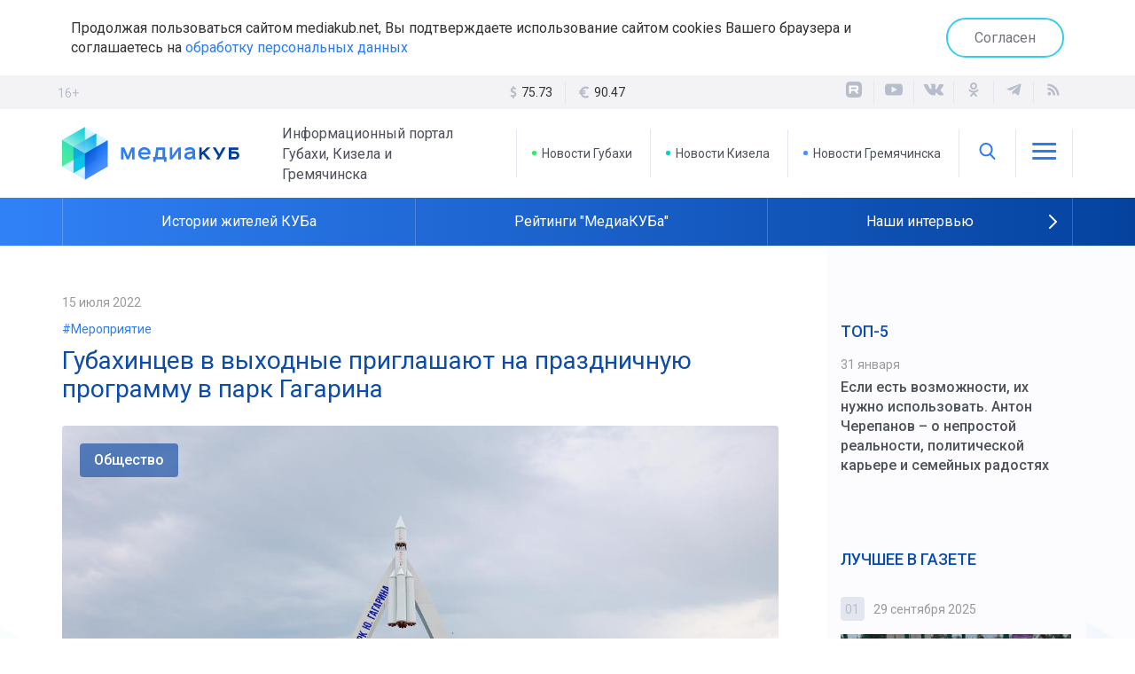

--- FILE ---
content_type: text/html; charset=UTF-8
request_url: https://mediakub.net/article/yunyh-gubahincev-priglashayut-na-prazdnichnuyu-programmu-v-park-gagarina
body_size: 10508
content:
<!DOCTYPE html>
<html lang="ru">

<head>
	<meta http-equiv="X-UA-Compatible" content="IE=edge">
	<meta charset="UTF-8">
	<meta name="viewport" content="width=device-width, initial-scale=1, minimum-scale=1, maximum-scale=1">

	<link rel="apple-touch-icon" sizes="57x57" href="/appicon/apple-icon-57x57.png">
	<link rel="apple-touch-icon" sizes="60x60" href="/appicon/apple-icon-60x60.png">
	<link rel="apple-touch-icon" sizes="72x72" href="/appicon/apple-icon-72x72.png">
	<link rel="apple-touch-icon" sizes="76x76" href="/appicon/apple-icon-76x76.png">
	<link rel="apple-touch-icon" sizes="114x114" href="/appicon/apple-icon-114x114.png">
	<link rel="apple-touch-icon" sizes="120x120" href="/appicon/apple-icon-120x120.png">
	<link rel="apple-touch-icon" sizes="144x144" href="/appicon/apple-icon-144x144.png">
	<link rel="apple-touch-icon" sizes="152x152" href="/appicon/apple-icon-152x152.png">
	<link rel="apple-touch-icon" sizes="180x180" href="/appicon/apple-icon-180x180.png">
	<link rel="icon" type="image/png" sizes="192x192"  href="/appicon/android-icon-192x192.png">
	<link rel="icon" type="image/png" sizes="32x32" href="/appicon/favicon-32x32.png">
	<link rel="icon" type="image/png" sizes="96x96" href="/appicon/favicon-96x96.png">
	<link rel="icon" type="image/png" sizes="16x16" href="/appicon/favicon-16x16.png">
	<link rel="manifest" href="/manifest.json">
	<meta name="msapplication-TileColor" content="#ffffff">
	<meta name="msapplication-TileImage" content="/appicon/ms-icon-144x144.png">
	<meta name="theme-color" content="#ffffff">
	<meta name="yandex-verification" content="92712f3e286b5174" />
	<meta name="google-site-verification" content="KbxSpBcYtaX73OtGSOlSyshy3_jNRW6FTMQnM1buuM8" />
	<meta name='wmail-verification' content='07bc87e4ca656b5affd24edcd8ce0b9d' />
	<meta name="msvalidate.01" content="442205686E5B96F0D967C39CA9227674" />
	<!-- Global site tag (gtag.js) - Google Analytics -->
	<script async src="https://www.googletagmanager.com/gtag/js?id=UA-165414642-1"></script>
	<script>
		window.dataLayer = window.dataLayer || [];
		function gtag(){dataLayer.push(arguments);}
		gtag('js', new Date());

		gtag('config', 'UA-165414642-1');
	</script>

	<meta name="csrf-param" content="_csrf-frontend">
<meta name="csrf-token" content="oWSklpioiU0IYHgQvRUF12gnBnmM7bM09RGqr-ZE4BvQLNDZ7vfQBjw2C0PbcH-dKlVlM-uKgXeUXe7qqCnYUw==">
	<title>Губахинцев в выходные приглашают на праздничную программу в парк Гагарина</title>
	<meta name="keywords" content="Губахинцев в выходные приглашают на праздничную программу в парк Гагарина">
<meta name="description" content="Победителям конкурса рисунков на асфальте достанутся билеты на бесплатное посещение аттракционов">
<meta property="og:type" content="article">
<meta property="og:title" content="Губахинцев в выходные приглашают на праздничную программу в парк Гагарина">
<meta property="og:description" content="Победителям конкурса рисунков на асфальте достанутся билеты на бесплатное посещение аттракционов">
<meta property="og:url" content="https://mediakub.net/article/yunyh-gubahincev-priglashayut-na-prazdnichnuyu-programmu-v-park-gagarina">
<meta property="og:image" content="https://mediakub.net/uploads/material/b6/f4/96/b6f496708c314f0b2da91e082fa700dd.jpg">
<meta property="og:locale" content="ru">
<meta property="twitter:card" content="summary_large_image">
<meta property="twitter:site" content="bc_su">
<meta property="twitter:title" content="Губахинцев в выходные приглашают на праздничную программу в парк Гагарина">
<meta property="twitter:description" content="Победителям конкурса рисунков на асфальте достанутся билеты на бесплатное посещение аттракционов">
<meta property="twitter:image:src" content="https://mediakub.net/uploads/material/b6/f4/96/b6f496708c314f0b2da91e082fa700dd.jpg">
<link href="/article/yunyh-gubahincev-priglashayut-na-prazdnichnuyu-programmu-v-park-gagarina" rel="canonical">
<link href="/amp/yunyh-gubahincev-priglashayut-na-prazdnichnuyu-programmu-v-park-gagarina" rel="amphtml">
<link href="/assets/9b429182/css/bootstrap.min.css" rel="stylesheet">
<link href="/compiled/scss/main.css" rel="stylesheet">
<link href="/res/svg/style.css" rel="stylesheet">
<link href="/res/slick-1.8.1/slick/slick.css" rel="stylesheet">	
</head>

<body>


	<div class="agree-cookies" id="cookies-accept">
	<div class="container">
	<div class="row">
	<div class="col-xs-12 agree-cookies-wrap">
		<p>
			Продолжая пользоваться сайтом mediakub.net, Вы подтверждаете использование сайтом cookies Вашего браузера и соглашаетесь на <a href="/pages/agreement">обработку персональных данных</a>
		</p>
		<a class="button" href="#" onclick="acceptCookies(); return false;">Согласен</a>	</div>
	</div>
	</div>
	</div>

<div class="container">
<div class="row">	
</div>
</div>

<div class="stripe gray hidden-mobile">
<div class="container">
	<div class="row">
		<div class="age">16+</div>
		<div class="col-sm-8 col-md-4 col-md-offset-4 text-center">
			<ul class="currency hidden-xs"><li><svg class="icon-lib icon-lib-dollar"><use xlink:href="/res/svg/symbol-defs.svg#icon-lib-dollar"></use></svg> <span>75.73 <i class="fa fa-caret-down"></i></span></li><li><svg class="icon-lib icon-lib-euro"><use xlink:href="/res/svg/symbol-defs.svg#icon-lib-euro"></use></svg> <span>90.47 <i class="fa fa-caret-down"></i></span></li></ul>		</div>
		<div class="col-sm-4">
			<div class="pull-right-md">
				
<ul class="social">
  <li>
    <a target="_blank" href="https://rutube.ru/channel/23918671">
      <div class="icon">
        <svg width="22" height="22" viewBox="0 0 22 22" fill="none" xmlns="http://www.w3.org/2000/svg">
          <mask id="mask0_1654_2" style="mask-type:luminance" maskUnits="userSpaceOnUse" x="2" y="2" width="18" height="18">
            <path d="M15.6216 2H6.37838C3.96027 2 2 3.96027 2 6.37838V15.6216C2 18.0397 3.96027 20 6.37838 20H15.6216C18.0397 20 20 18.0397 20 15.6216V6.37838C20 3.96027 18.0397 2 15.6216 2Z" fill="white"/>
          </mask>
          <g mask="url(#mask0_1654_2)">
            <path d="M20 2.00049H2V20.0005H20V2.00049Z" fill="currentColor"/>
            <path d="M13.0911 10.5679H7.78644V8.46877H13.0911C13.401 8.46877 13.6165 8.52278 13.7246 8.6171C13.8327 8.71141 13.8997 8.88634 13.8997 9.14185V9.89558C13.8997 10.1649 13.8327 10.3398 13.7246 10.4341C13.6165 10.5284 13.401 10.5679 13.0911 10.5679ZM13.4551 6.48975H5.53674V15.4667H7.78644V12.5461H11.9324L13.8997 15.4667H16.4189L14.2499 12.5325C15.0495 12.4139 15.4086 12.1688 15.7047 11.765C16.0009 11.3611 16.1494 10.7155 16.1494 9.85367V9.1806C16.1494 8.66949 16.0953 8.26563 16.0009 7.95608C15.9065 7.64653 15.7451 7.37728 15.516 7.13545C15.2739 6.90651 15.0044 6.74529 14.6807 6.63726C14.3572 6.54295 13.9529 6.48975 13.4551 6.48975Z" fill="white"/>
          </g>
        </svg>
      </div>
    </a>
  </li>
  <li>
    <a target="_blank" href="http://www.youtube.com/channel/UCHIigCmlU98sYXRpN0jAtpA" title="Канал YouTube">
    <div class="icon"><svg class="icon-lib icon-lib-yt"><use xlink:href="/res/svg/symbol-defs.svg#icon-lib-yt"/></svg></div>    </a>
  </li>
  <li>
    <a target="_blank" href="http://vk.com/mediacub" title="ВКонтакте">
    <div class="icon"><svg class="icon-lib icon-lib-vk"><use xlink:href="/res/svg/symbol-defs.svg#icon-lib-vk"/></svg></div>    </a>
  </li>
    <li>
    <a target="_blank" href="https://ok.ru/mediacube" title="Одноклассники">
    <div class="icon"><svg class="icon-lib icon-lib-ok"><use xlink:href="/res/svg/symbol-defs.svg#icon-lib-ok"/></svg></div>    </a>
  </li>
  <li>
    <a target="_blank" href="https://t.me/mediakb" title="Telegram канал">
    <div class="icon"><svg class="icon-lib icon-lib-tg"><use xlink:href="/res/svg/symbol-defs.svg#icon-lib-tg"/></svg></div>    </a>
  </li>
  
  <li>
    <a target="_blank" href="/rss" title="RSS Лента">
    <div class="icon"><svg class="icon-lib icon-lib-rss"><use xlink:href="/res/svg/symbol-defs.svg#icon-lib-rss"/></svg></div>    </a>
  </li>
</ul>			</div>
		</div>
	</div>
</div>
</div>

<header>

<noindex>
<div class="container visible-mobile">
	<div class="row">
		<div class="col-xs-6 flex-row block">
			<a class="logo" href="/"><img src="/images/logo.svg"></a>
		</div>
		<div class="col-xs-6 block">
			<div class="age age__mobile">16+</div>
			<ul class="flex-row pull-right block links">
				<li class="brand-icon" onclick="$('#mainmenu-mobile').toggle()">
					<div class="icon"><svg class="icon-lib icon-lib-menu"><use xlink:href="/res/svg/symbol-defs.svg#icon-lib-menu"/></svg></div>				</li>
			</ul>
			
		</div>
		
<nav class="mainmenu mainmenu-mobile" id="mainmenu-mobile">
  <div class="mainmenu__close" onclick="$('#mainmenu-mobile').toggle()">
    <div class="icon"><svg class="icon-lib icon-lib-close"><use xlink:href="/res/svg/symbol-defs.svg#icon-lib-close"/></svg></div>  </div>
  <ul>
        <li>
<div class="searchline searchline-mobile" id="searchline-mobile">
  <div class="searchline__wrap">
    <form class="searchline__form" id="searchlineform-mobile" action="/search" method="POST">
      <input type="hidden" name="_csrf-frontend" value="oWSklpioiU0IYHgQvRUF12gnBnmM7bM09RGqr-ZE4BvQLNDZ7vfQBjw2C0PbcH-dKlVlM-uKgXeUXe7qqCnYUw==" />
      <input 
        type="text" 
        class="searchline__text" 
        name="q" 
        placeholder="Найти..." 
        onfocus="$('#searchline-mobile').toggleClass('selected', true)"
        onblur="$('#searchline-mobile').toggleClass('selected', false)"
      >
    </form>
    <div class="searchline__find" onclick="$('#searchlineform-mobile').submit()">
      <div class="icon"><svg class="icon-lib icon-lib-search"><use xlink:href="/res/svg/symbol-defs.svg#icon-lib-search"/></svg></div>    </div>
      </div>
</div></li>
        <li><a href="/">Главная</a></li>
    <li><a href="/region/gubakha">Новости Губахи</a></li>
    <li><a href="/region/kizel">Новости Кизела</a></li>
    <li><a href="/region/gremyachinsk">Новости Гремячинска</a></li>
    <li><a href="/video">Видео</a></li>
    <li class="sep"></li>
          <li><a href="/category/politics">Политика</a></li>
          <li><a href="/category/business">Экономика</a></li>
          <li><a href="/category/society">Общество</a></li>
          <li><a href="/category/incident">Происшествия</a></li>
          <li><a href="/category/culture">Культура</a></li>
        <li><a href="/pages/transport">Расписание транспорта</a></li>
    <li class="sep"></li>
        <li><a href="/pages/stuff">Редакция</a></li>
        <li><a href="/pages/contacts">Контакты</a></li>
  </ul>
</nav>	</div>
</div>
</noindex>

<div class="container hidden-mobile">
	<div class="row">
		<div class="col-md-5 flex-row block">
			<a class="logo" href="/"><img src="/images/logo.svg"></a>
			<p>Информационный портал Губахи, Кизела и Гремячинска</p>
		</div>
		<div class="col-md-7 block">
			<ul class="flex-row pull-right block links">
				<li>
					<a href="/region/gubakha" class="brand-10">
						Новости Губахи
					</a>
				</li>
				<li>
					<a href="/region/kizel" class="brand-20">
						Новости Кизела
					</a>
				</li>
				<li>
					<a href="/region/gremyachinsk" class="brand-30">
						Новости Гремячинска
					</a>
				</li>
				<li class="brand-icon">
					<span onclick="$('#searchline').toggle(); $('#searchline input').foucus()"><div class="icon"><svg class="icon-lib icon-lib-search"><use xlink:href="/res/svg/symbol-defs.svg#icon-lib-search"/></svg></div></span>
					
<div class="searchline " id="searchline">
  <div class="searchline__wrap">
    <form class="searchline__form" id="searchlineform" action="/search" method="POST">
      <input type="hidden" name="_csrf-frontend" value="oWSklpioiU0IYHgQvRUF12gnBnmM7bM09RGqr-ZE4BvQLNDZ7vfQBjw2C0PbcH-dKlVlM-uKgXeUXe7qqCnYUw==" />
      <input 
        type="text" 
        class="searchline__text" 
        name="q" 
        placeholder="Найти..." 
        onfocus="$('#searchline').toggleClass('selected', true)"
        onblur="$('#searchline').toggleClass('selected', false)"
      >
    </form>
    <div class="searchline__find" onclick="$('#searchlineform').submit()">
      <div class="icon"><svg class="icon-lib icon-lib-search"><use xlink:href="/res/svg/symbol-defs.svg#icon-lib-search"/></svg></div>    </div>
        <div class="searchline__close" onclick="$('#searchline').toggle()">
      <div class="icon"><svg class="icon-lib icon-lib-close"><use xlink:href="/res/svg/symbol-defs.svg#icon-lib-close"/></svg></div>    </div>
      </div>
</div>				</li>
				<li class="brand-icon" onclick="$('#mainmenu').toggle()">
					<div class="icon"><svg class="icon-lib icon-lib-menu"><use xlink:href="/res/svg/symbol-defs.svg#icon-lib-menu"/></svg></div>				</li>
			</ul>
			
<nav class="mainmenu " id="mainmenu">
  <div class="mainmenu__close" onclick="$('#mainmenu').toggle()">
    <div class="icon"><svg class="icon-lib icon-lib-close"><use xlink:href="/res/svg/symbol-defs.svg#icon-lib-close"/></svg></div>  </div>
  <ul>
        <li><a href="/">Главная</a></li>
    <li><a href="/region/gubakha">Новости Губахи</a></li>
    <li><a href="/region/kizel">Новости Кизела</a></li>
    <li><a href="/region/gremyachinsk">Новости Гремячинска</a></li>
    <li><a href="/video">Видео</a></li>
    <li class="sep"></li>
          <li><a href="/category/politics">Политика</a></li>
          <li><a href="/category/business">Экономика</a></li>
          <li><a href="/category/society">Общество</a></li>
          <li><a href="/category/incident">Происшествия</a></li>
          <li><a href="/category/culture">Культура</a></li>
        <li><a href="/pages/transport">Расписание транспорта</a></li>
    <li class="sep"></li>
        <li><a href="/pages/stuff">Редакция</a></li>
        <li><a href="/pages/contacts">Контакты</a></li>
  </ul>
</nav>		</div>
	</div>
</div>

<div class="stripe blue-grad">
<div class="container">
	<div class="row">
		<div class="col-xs-12">
			<ul class="subjects" id="subjects-base">
  <li class="separator"></li>
                    <li>
          <a href="/theme/istorii-zhitelei-kuba">
                        Истории жителей КУБа          </a>
        </li>
            <li class="separator"></li>
                        <li>
          <a href="/theme/reitingi-mediakuba">
                        Рейтинги "МедиаКУБа"          </a>
        </li>
            <li class="separator"></li>
                        <li>
          <a href="/theme/nashi-intervyu">
                        Наши интервью          </a>
        </li>
            <li class="separator"></li>
                              </ul>

    <div class="subjects-arrow" id="subjects-more" onclick="toggleThemes()">
      <div class="icon"><svg class="icon-lib icon-lib-arrow-right"><use xlink:href="/res/svg/symbol-defs.svg#icon-lib-arrow-right"/></svg></div>    </div>
  
  <ul class="subjects subjects-hidden" id="subjects-hidden">
    <li class="separator hidden-mobile"></li>
                                                          <li>
            <a href="/theme/novosti-prikamya">
                            Новости Прикамья            </a>
          </li>
                <li class="separator"></li>
                                  <li>
            <a href="/theme/medicina-v-kube">
                            Медицина в КУБе            </a>
          </li>
                <li class="separator"></li>
                                  <li><a href="/rasp">Расписание транспорта</a>
                  <li class="separator"></li>
                                  <li>
            <a href="/theme/80-letie-velikoy-pobedy">
                            80-летие Великой Победы            </a>
          </li>
                <li class="separator"></li>
            </ul>

		</div>
	</div>
</div>
</div>

</header>




<div id="content" class="wrap layout-2">
	<div class="container">
		<div class="row equal">

			<div class="col-md-9 col-center">
				
<div 
  itemscope 
  itemtype="http://schema.org/NewsArticle" 
  id="material" 
  class="material"
>

<meta itemprop="identifier" content="8067" />
<meta 
  itemprop="datePublished" 
  content="2022-07-15T21:00:27+05:00" 
/>

<div class="material__date">
  15 июля 2022</div>

  <div class="material__context">
    <a href="/context/meropriyatie">#Мероприятие</a>
  </div>

<h1 class="material__head" itemprop="headline" content="Губахинцев в выходные приглашают на праздничную программу в парк Гагарина">
  Губахинцев в выходные приглашают на праздничную программу в парк Гагарина</h1>

<div class="material__image">
  <img src="/uploads/material/b6/f4/96/b6f496708c314f0b2da91e082fa700dd.jpg" alt="Губахинцев в выходные приглашают на праздничную программу в парк Гагарина">          <div class="material__category">
      <span>Общество</span>
    </div>
    <ol class="__meta" itemscope itemtype="http://schema.org/BreadcrumbList">
      <li itemprop="itemListElement" itemscope itemtype="http://schema.org/ListItem">
        <a itemprop="item" href="/category/society">
          <span itemprop="name">Общество</span>
        </a>
        <meta itemprop="position" content="1" />
      </li>
    </ol>
    
</div>

  <div class="material__short">Победителям конкурса рисунков на асфальте достанутся билеты на бесплатное посещение аттракционов</div>

<div itemprop="articleBody" class="full-text">
  <p><span></span>17 июля в парке Гагарина состоится детская танцевально-игровая программа «В гостях у лета». Информацией поделились сотрудники Дворца культуры «Энергетик» в своей группе во ВКонтакте. </p><p>В это же время пройдёт конкурс рисунков на асфальте на тему «Я люблю ГТО» и «Лето с ГТО». Победители получат билеты на аттракционы. </p><p>С 14:00 в верёвочном городке начнётся подготовка к сдаче норматива «Туристский поход с проверкой туристских навыков». Наставниками будут инструктора Центра тестирования ГТО СДК «Губахинский».</p><p><br></p><a class="teaser-inner" data-id="8060" data-title="    Губахинская пожарная часть проведёт День открытых дверей" data-text=""href="/article/gubahinskaya-pozharnaya-chast-provedyot-den-otkrytyh-dverey"><span class="teaser-inner__caption">Это тоже интересно</span><span class="teaser-inner__wrap"><span class="teaser-inner__image"><img src="/uploads/material/04/e4/41/04e44158cd1c3d5309be333be3632323.jpg" data-object-fit="cover"/></span><span><span class="teaser-inner__date">15 июля 2022</span><span class="teaser-inner__title">Губахинская пожарная часть проведёт День открытых дверей</span></span></span></a></div>



<hr/>

<div class="row">
  <div class="col-md-6">
                  <div class="material__author">
          <strong>Текст:</strong> <span itemprop="author">Надежда Михайлова</span>
        </div>
              
          <div class="material__author">
        <strong>Фото:</strong> <span itemprop="author">Из архива «МедиаКУБа»</span>
      </div>
      </div>
  <div class="col-md-6">
    <div class="pull-right-md material__share">
<ul class="social">
  <li>
    Поделиться&nbsp;&nbsp;&nbsp;&nbsp;
  </li>
  <li>
    <script src="https://yastatic.net/es5-shims/0.0.2/es5-shims.min.js"></script>
    <script src="https://yastatic.net/share2/share.js"></script>
    <div class="ya-share2" data-services="vkontakte,odnoklassniki,telegram"></div>
  </li>
  </ul></div>
  </div>
</div>


<div class="margin-med"></div>

<div class="subscribe">
  <div>
  Присоединяйтесь к нашему телеграм-каналу, чтобы узнавать новости Кизелбасса первыми. <br/>Только самое интересное, оперативно и по существу. Не пропустите главное!
    <a href="https://t.me/mediakb" class="button subscribe__tg" target="_blank">
      <img src="/images/tg-logo-white.png">Присоединиться
    </a>
  </div>
</div>
<div class="margin-med"></div>

<div class="rtb-ya rtb-ya__aftermaterial">
<!-- Yandex.RTB R-A-566820-7 -->
<div id="yandex_rtb_R-A-566820-7"></div>
<script type="text/javascript">
    (function(w, d, n, s, t) {
        w[n] = w[n] || [];
        w[n].push(function() {
            Ya.Context.AdvManager.render({
                blockId: "R-A-566820-7",
                renderTo: "yandex_rtb_R-A-566820-7",
                async: true
            });
        });
        t = d.getElementsByTagName("script")[0];
        s = d.createElement("script");
        s.type = "text/javascript";
        s.src = "//an.yandex.ru/system/context.js";
        s.async = true;
        t.parentNode.insertBefore(s, t);
    })(this, this.document, "yandexContextAsyncCallbacks");
</script>
</div>

<div class="margin-med"></div>


<div class="head-mod">
  Смотрите также</div>

<div class="teasers">

      
<div 
  class="teaser teaser-small " 
  onclick="document.location='/article/olive-ili-lyzhi-uznali-gde-i-kak-otdyhali-v-novogodnie-kanikuly-v-gubahe-i-gremyachinske';return false;"
>
  <div class="teaser__image">
    <img src="/uploads/thumbnail/8e/c5/8b/8ec58b2b174c87ad5b68abe46d68a65e-426x300.jpg" alt="Оливье или лыжи? Узнали, где и как отдыхали в новогодние каникулы в Губахе и Гремячинске">        
  </div>
  <div class="stripe colored-1-grad"></div>  <div class="teaser__content">
    <div class="teaser__context"><span>#Мероприятие</span></div>        
<div class="teaser__info">
    <div class="teaser__date">
    23 января  </div>
    <div class="teaser__icons">
              </div>
</div>
    <div class="teaser__title">
      <a href="/article/olive-ili-lyzhi-uznali-gde-i-kak-otdyhali-v-novogodnie-kanikuly-v-gubahe-i-gremyachinske" >Оливье или лыжи? Узнали, где и как отдыхали в новогодние каникулы в Губахе и Гремячинске</a>
          </div>
  </div>
</div>      
<div 
  class="teaser teaser-small " 
  onclick="document.location='/article/fond-bereginya-v-etom-godu-podgotovil-dlya-blagotvoriteley-17-tysyach-znachkov-serdechek';return false;"
>
  <div class="teaser__image">
    <img src="/uploads/thumbnail/70/fe/07/70fe0704e12f1a5dcb052d9cb44f22ef-426x300.jpg" alt="Фонд «Берегиня» в этом году подготовил для благотворителей 17 тысяч значков-сердечек">        
  </div>
  <div class="stripe colored-1-grad"></div>  <div class="teaser__content">
    <div class="teaser__context"><span>#Мероприятие</span></div>        
<div class="teaser__info">
    <div class="teaser__date">
    20 января  </div>
    <div class="teaser__icons">
              </div>
</div>
    <div class="teaser__title">
      <a href="/article/fond-bereginya-v-etom-godu-podgotovil-dlya-blagotvoriteley-17-tysyach-znachkov-serdechek" >Фонд «Берегиня» в этом году подготовил для благотворителей 17 тысяч значков-сердечек</a>
          </div>
  </div>
</div>      
<div 
  class="teaser teaser-small " 
  onclick="document.location='/article/radi-zdraviya-duhovnogo-i-telesnogo-v-gubahinskom-okruge-na-beregu-usvy-v-kreshchenie-provedut-velikiy-chin-osvyashcheniya-vody';return false;"
>
  <div class="teaser__image">
    <img src="/uploads/thumbnail/4c/0c/57/4c0c579c9ca865af29c4a46b87fb2661-426x300.jpg" alt="Ради здравия духовного и телесного. В Губахинском округе на берегу Усьвы в Крещение проведут великий чин освящения воды ">        
  </div>
  <div class="stripe colored-1-grad"></div>  <div class="teaser__content">
    <div class="teaser__context"><span>#Мероприятие</span></div>        
<div class="teaser__info">
    <div class="teaser__date">
    16 января  </div>
    <div class="teaser__icons">
              </div>
</div>
    <div class="teaser__title">
      <a href="/article/radi-zdraviya-duhovnogo-i-telesnogo-v-gubahinskom-okruge-na-beregu-usvy-v-kreshchenie-provedut-velikiy-chin-osvyashcheniya-vody" >Ради здравия духовного и телесного. В Губахинском округе на берегу Усьвы в Крещение проведут великий чин освящения воды </a>
          </div>
  </div>
</div>  
</div>
</div>



			</div>

			<div class="col-md-3 col-right">
									      
<div class="top-five col-block no-border">
  <div class="head-col">ТОП-5</div>
  <div>
          <div class="item">
        <div class="date">
          31 января        </div>
        <a href="/article/esli-est-vozmozhnosti-ih-nuzhno-ispolzovat-anton-cherepanov-o-neprostoy-realnosti-politicheskoy-karere-i-semeynyh-radostyah" >
          Если есть возможности, их нужно использовать. Антон Черепанов – о непростой реальности, политической карьере  и семейных радостях         </a>
      </div>
      </div>
</div>  <div class="row">
    
    <div class="col-sm-12"></div>
    <div class="col-sm-12"></div>
    <div class="col-sm-6 col-md-12"><div class="best-materials col-block">
  <div class="head-col">Лучшее в газете</div>
  <div class="wrap slider-best">
      <div class="item">
      <div class="rate">
        <div class="number">01</div>
        <div class="date">
          29 сентября 2025        </div>
      </div>
      <div class="img">
        <a href="/article/umnoe-mesto-obedinilo-bolee-6-tysyach-zhiteley-peredvizhnaya-ploshchadka-stala-mestom-24-yarkih-meropriyatiy-dlya-semeynogo-otdyha" >
          <img src="/uploads/thumbnail/4c/95/ad/4c95ad316ad13074715e2937de9c00a2-260x140.jpg" alt="«Умное место» объединило более 6 тысяч жителей. Передвижная площадка стала местом 24 ярких мероприятий для семейного отдыха">        </a>
      </div>
      <p class="title">
        <a href="/article/umnoe-mesto-obedinilo-bolee-6-tysyach-zhiteley-peredvizhnaya-ploshchadka-stala-mestom-24-yarkih-meropriyatiy-dlya-semeynogo-otdyha" >
          «Умное место» объединило более 6 тысяч жителей. Передвижная площадка стала местом 24 ярких мероприятий для семейного отдыха        </a>
      </p>
          </div>
      <div class="item">
      <div class="rate">
        <div class="number">02</div>
        <div class="date">
          3 октября 2025        </div>
      </div>
      <div class="img">
        <a href="/article/vopros-cenoy-v-dva-s-polovinoy-goda-prokuratura-gubahi-vosstanovila-socialnye-prava-rabotnikov-uchrezhdeniya-zdravoohraneniya" >
          <img src="/uploads/thumbnail/82/af/09/82af09b6d0ff7229c0e9e24c05a24b94-260x140.jpg" alt="Вопрос ценой в два с половиной года. Прокуратура Губахи восстановила социальные права работников учреждения здравоохранения">        </a>
      </div>
      <p class="title">
        <a href="/article/vopros-cenoy-v-dva-s-polovinoy-goda-prokuratura-gubahi-vosstanovila-socialnye-prava-rabotnikov-uchrezhdeniya-zdravoohraneniya" >
          Вопрос ценой в два с половиной года. Прокуратура Губахи восстановила социальные права работников учреждения здравоохранения        </a>
      </p>
          </div>
      <div class="item">
      <div class="rate">
        <div class="number">03</div>
        <div class="date">
          4 октября 2025        </div>
      </div>
      <div class="img">
        <a href="/article/shturmovik-ognya-kazak-aleksey-korobov-posle-vozvrashcheniya-so-specoperacii-sdelal-realnostyu-svoyu-detskuyu-mechtu" >
          <img src="/uploads/thumbnail/e7/07/8e/e7078ec8ab0e3a134adc40ea031e9756-260x140.jpg" alt="Штурмовик огня. Казак Алексей Коробов после возвращения со спецоперации сделал реальностью свою детскую мечту">        </a>
      </div>
      <p class="title">
        <a href="/article/shturmovik-ognya-kazak-aleksey-korobov-posle-vozvrashcheniya-so-specoperacii-sdelal-realnostyu-svoyu-detskuyu-mechtu" >
          Штурмовик огня. Казак Алексей Коробов после возвращения со спецоперации сделал реальностью свою детскую мечту        </a>
      </p>
          </div>
    </div>
  
  <div class="slidernav">
    <div class="slidernav__control slidernav__control-left" id="slider-best-prev">
      <div class="icon"><svg class="icon-lib icon-lib-arrow-left"><use xlink:href="/res/svg/symbol-defs.svg#icon-lib-arrow-left"/></svg></div>    </div>
    <div class="slidernav__center" id="slider-best-dots"></div>
    <div class="slidernav__control slidernav__control-right" id="slider-best-next">
      <div class="icon"><svg class="icon-lib icon-lib-arrow-right"><use xlink:href="/res/svg/symbol-defs.svg#icon-lib-arrow-right"/></svg></div>    </div>
  </div>
  
  
</div></div>

    <div class="col-sm-6 col-md-12">
    <div class="rtb-ya rtb-ya__rightcol">
    <!-- Yandex.RTB R-A-566820-6 -->
    <div id="yandex_rtb_R-A-566820-6"></div>
    <script type="text/javascript">
        (function(w, d, n, s, t) {
            w[n] = w[n] || [];
            w[n].push(function() {
                Ya.Context.AdvManager.render({
                    blockId: "R-A-566820-6",
                    renderTo: "yandex_rtb_R-A-566820-6",
                    async: true
                });
            });
            t = d.getElementsByTagName("script")[0];
            s = d.createElement("script");
            s.type = "text/javascript";
            s.src = "//an.yandex.ru/system/context.js";
            s.async = true;
            t.parentNode.insertBefore(s, t);
        })(this, this.document, "yandexContextAsyncCallbacks");
    </script>
    </div>
    </div>
    
    <div class="col-sm-12"><div class="gazeta-counters col-block no-border">
  <div class="head-col">Реклама и объявления</div>
  <div class="item">
    <p class="big">На сайте mediakub.net</p>
    <p class="counter">26 000+</p>
    <p class="sub">человек в месяц</p>
  </div>
  <div class="item">
    <p class="big">В газете "Уральский Шахтер"</p>
    <p class="counter">4 200</p>
    <p class="sub">экземпляров - тираж за неделю</p>
  </div>
  <div class="item">
    <p class="big">В группах "Губаха - Точка роста" в социальных сетях</p>
    <p class="counter">8 000+</p>
    <p class="sub">человек - суммарное количество подписчиков</p>
  </div>
</div>
<a href="/pages/reklama-site" class="button">Разместить рекламу</a></div>
  </div>
							</div>

		</div>
	</div>
</div>


<footer>
	<div class="container">
		<div class="row links">
			<div class="col-md-3">
				<ul class="links__icons">
					<li>
						<div class="icon"><svg class="icon-lib icon-lib-place"><use xlink:href="/res/svg/symbol-defs.svg#icon-lib-place"/></svg></div>						г.Губаха, пр.Ленина, 44а
					</li>
					<li>
						<div class="icon"><svg class="icon-lib icon-lib-phone"><use xlink:href="/res/svg/symbol-defs.svg#icon-lib-phone"/></svg></div>						8 (34248) 4-05-01
					</li>
					<li>
						<div class="icon"><svg class="icon-lib icon-lib-mail"><use xlink:href="/res/svg/symbol-defs.svg#icon-lib-mail"/></svg></div>						<a href="mailto:info@mediakub.com">info@mediakub.com</a>
					</li>
				</ul>
			</div>
			<div class="col-md-3 block">
				<ul>
					<li>
						<a href="/pages/reklama-gazeta">
							Реклама в газете
						</a>
					</li>
									</ul>
			</div>
			<div class="col-md-3 block">
				<ul>
					<li>
						<a href="/pages/stuff">
							Редакция
						</a>
					</li>
					<li>
						<a href="/pages/contacts">
							Контакты
						</a>
					</li>
				</ul>
			</div>
			<div class="col-md-3 block">
				<ul>
					<li>
						<a href="/pages/agreement">
							Соглашение об обработке данных
						</a>
					</li>
					<!-- 
					<li>
						<a rel="nofollow" target="_blank" href="http://oldsite.mediakub.net">
							Архивная версия сайта
						</a>
					</li>
					-->
				</ul>
			</div>
		</div>

		<div class="row licenses equal">
			<div class="col-md-6">
				<div class="header">Лицензии СМИ</div>
								<p>Свидетельство о регистрации средства массовой информации <br/><a target="_blank" href="/docs/smi_license_uralshkhter.pdf">ПИ №ТУ59-0916 от 16.04.2014</a> (газета "Уральский Шахтер")</p>
				<br/>
				<p>&copy; 2014-2026 ООО &laquo;МедиаКУБ&raquo;</p>
			</div>
			
			<div class="col-md-6">
				<div class="liveinternet">

				<!-- Yandex.Metrika informer -->
<a href="https://metrika.yandex.ru/stat/?id=25585310&amp;from=informer"
target="_blank" rel="nofollow"><img src="https://informer.yandex.ru/informer/25585310/3_1_FFFFFFFF_EFEFEFFF_0_pageviews"
style="width:88px; height:31px; border:0;" alt="Яндекс.Метрика" title="Яндекс.Метрика: данные за сегодня (просмотры, визиты и уникальные посетители)" /></a>
<!-- /Yandex.Metrika informer -->

<!-- Yandex.Metrika counter -->
<script type="text/javascript" >
   (function(m,e,t,r,i,k,a){m[i]=m[i]||function(){(m[i].a=m[i].a||[]).push(arguments)};
   m[i].l=1*new Date();k=e.createElement(t),a=e.getElementsByTagName(t)[0],k.async=1,k.src=r,a.parentNode.insertBefore(k,a)})
   (window, document, "script", "https://mc.yandex.ru/metrika/tag.js", "ym");

   ym(25585310, "init", {
        clickmap:true,
        trackLinks:true,
        accurateTrackBounce:true,
        webvisor:true
   });
</script>
<noscript><div><img src="https://mc.yandex.ru/watch/25585310" style="position:absolute; left:-9999px;" alt="" /></div></noscript>
<!-- /Yandex.Metrika counter -->

				<!--LiveInternet counter--><script type="text/javascript">
document.write('<a href="//www.liveinternet.ru/click" '+
'target="_blank"><img src="//counter.yadro.ru/hit?t13.6;r'+
escape(document.referrer)+((typeof(screen)=='undefined')?'':
';s'+screen.width+'*'+screen.height+'*'+(screen.colorDepth?
screen.colorDepth:screen.pixelDepth))+';u'+escape(document.URL)+
';h'+escape(document.title.substring(0,150))+';'+Math.random()+
'" alt="" title="LiveInternet: показано число просмотров за 24'+
' часа, посетителей за 24 часа и за сегодня" '+
'border="0" width="88" height="31"><\/a>')
</script><!--/LiveInternet-->	
				</div>
				<div class="pull-right-md">
					
<ul class="social">
  <li>
    <a target="_blank" href="https://rutube.ru/channel/23918671">
      <div class="icon">
        <svg width="22" height="22" viewBox="0 0 22 22" fill="none" xmlns="http://www.w3.org/2000/svg">
          <mask id="mask0_1654_2" style="mask-type:luminance" maskUnits="userSpaceOnUse" x="2" y="2" width="18" height="18">
            <path d="M15.6216 2H6.37838C3.96027 2 2 3.96027 2 6.37838V15.6216C2 18.0397 3.96027 20 6.37838 20H15.6216C18.0397 20 20 18.0397 20 15.6216V6.37838C20 3.96027 18.0397 2 15.6216 2Z" fill="white"/>
          </mask>
          <g mask="url(#mask0_1654_2)">
            <path d="M20 2.00049H2V20.0005H20V2.00049Z" fill="currentColor"/>
            <path d="M13.0911 10.5679H7.78644V8.46877H13.0911C13.401 8.46877 13.6165 8.52278 13.7246 8.6171C13.8327 8.71141 13.8997 8.88634 13.8997 9.14185V9.89558C13.8997 10.1649 13.8327 10.3398 13.7246 10.4341C13.6165 10.5284 13.401 10.5679 13.0911 10.5679ZM13.4551 6.48975H5.53674V15.4667H7.78644V12.5461H11.9324L13.8997 15.4667H16.4189L14.2499 12.5325C15.0495 12.4139 15.4086 12.1688 15.7047 11.765C16.0009 11.3611 16.1494 10.7155 16.1494 9.85367V9.1806C16.1494 8.66949 16.0953 8.26563 16.0009 7.95608C15.9065 7.64653 15.7451 7.37728 15.516 7.13545C15.2739 6.90651 15.0044 6.74529 14.6807 6.63726C14.3572 6.54295 13.9529 6.48975 13.4551 6.48975Z" fill="white"/>
          </g>
        </svg>
      </div>
    </a>
  </li>
  <li>
    <a target="_blank" href="http://www.youtube.com/channel/UCHIigCmlU98sYXRpN0jAtpA" title="Канал YouTube">
    <div class="icon"><svg class="icon-lib icon-lib-yt"><use xlink:href="/res/svg/symbol-defs.svg#icon-lib-yt"/></svg></div>    </a>
  </li>
  <li>
    <a target="_blank" href="http://vk.com/mediacub" title="ВКонтакте">
    <div class="icon"><svg class="icon-lib icon-lib-vk"><use xlink:href="/res/svg/symbol-defs.svg#icon-lib-vk"/></svg></div>    </a>
  </li>
    <li>
    <a target="_blank" href="https://ok.ru/mediacube" title="Одноклассники">
    <div class="icon"><svg class="icon-lib icon-lib-ok"><use xlink:href="/res/svg/symbol-defs.svg#icon-lib-ok"/></svg></div>    </a>
  </li>
  <li>
    <a target="_blank" href="https://t.me/mediakb" title="Telegram канал">
    <div class="icon"><svg class="icon-lib icon-lib-tg"><use xlink:href="/res/svg/symbol-defs.svg#icon-lib-tg"/></svg></div>    </a>
  </li>
  
  <li>
    <a target="_blank" href="/rss" title="RSS Лента">
    <div class="icon"><svg class="icon-lib icon-lib-rss"><use xlink:href="/res/svg/symbol-defs.svg#icon-lib-rss"/></svg></div>    </a>
  </li>
</ul>				</div>
			</div>
		</div>
		
	</div>
</footer>

<!-- Yandex.Metrika counter -->
<script type="text/javascript">
(function (d, w, c) {
    (w[c] = w[c] || []).push(function() {
        try {
            w.yaCounter25585310 = new Ya.Metrika({id:25585310,
                    webvisor:true,
                    clickmap:true,
                    trackLinks:true,
                    accurateTrackBounce:true});
        } catch(e) { }
    });

    var n = d.getElementsByTagName("script")[0],
        s = d.createElement("script"),
        f = function () { n.parentNode.insertBefore(s, n); };
    s.type = "text/javascript";
    s.async = true;
    s.src = (d.location.protocol == "https:" ? "https:" : "http:") + "//mc.yandex.ru/metrika/watch.js";

    if (w.opera == "[object Opera]") {
        d.addEventListener("DOMContentLoaded", f, false);
    } else { f(); }
})(document, window, "yandex_metrika_callbacks");
</script>
<noscript><div><img src="//mc.yandex.ru/watch/25585310" style="position:absolute; left:-9999px;" alt="" /></div></noscript>
<!-- /Yandex.Metrika counter -->

<script src="https://cdn.jsdelivr.net/npm/js-cookie@2/src/js.cookie.min.js"></script>

<script src="/assets/362d0d62/jquery.min.js"></script>
<script src="/assets/d5875e3d/yii.js"></script>
<script src="/js/polyfill.js"></script>
<script src="/res/svg/svgxuse.js"></script>
<script src="/res/slick-1.8.1/slick/slick.js"></script>
<script src="/js/main.js"></script>
<script>jQuery(function ($) {
  setTimeout(() => {
    $.ajax({url: '/ajax/viewcounter', cache: false, data: {id: 8067}});
  }, 5000);
  acceptCookies = function(e) {
		$.ajax({
			url: '/ajax/acceptcookies',
			cache: false,
			success: function(data) {
				$("#cookies-accept").fadeOut();
			},
		});
		return false;
	}
  toggleThemes = function() {
    $('#subjects-more').toggleClass('open');
    $('#subjects-hidden').toggleClass('open');
    $('#subjects-base').toggleClass('open');
  }
});</script></body>
</html>


--- FILE ---
content_type: image/svg+xml
request_url: https://mediakub.net/res/svg/symbol-defs.svg
body_size: 22853
content:
<svg aria-hidden="true" style="position: absolute; width: 0; height: 0; overflow: hidden;" version="1.1" xmlns="http://www.w3.org/2000/svg" xmlns:xlink="http://www.w3.org/1999/xlink">
<defs>
<symbol id="icon-lib-bigbus" viewBox="0 0 100 32">
<path d="M21.471 23.869c2.223 0 4.025 1.819 4.025 4.066 0 2.244-1.802 4.066-4.025 4.066-2.224 0-4.026-1.821-4.026-4.066 0-2.246 1.803-4.066 4.026-4.066z"></path>
<path d="M76.903 23.869c2.223 0 4.025 1.819 4.025 4.066 0 2.244-1.801 4.066-4.025 4.066s-4.027-1.821-4.027-4.066c-0.001-2.246 1.802-4.066 4.027-4.066z"></path>
<path d="M1.733 14.318c0 0.568 0.454 1.025 1.014 1.025s1.014-0.457 1.014-1.025v-3.182c0-1.174 0.976-2.286 2.128-2.429l1.165-0.14c-0.333 0.638-0.567 1.316-0.671 2.001l-2.036 13.606c-0.418 2.794 1.514 4.499 4.314 4.467h7.77c-0.038-0.255-0.079-0.506-0.079-0.771 0-2.829 2.272-5.123 5.073-5.123 2.802 0 5.073 2.294 5.073 5.123 0 0.263-0.038 0.516-0.076 0.771h45.544c-0.037-0.255-0.074-0.506-0.074-0.771 0-2.829 2.268-5.123 5.073-5.123 2.801 0 5.073 2.294 5.073 5.123 0 0.263-0.041 0.516-0.078 0.771h11.235c2.803-0.036 5.073-2.892 5.073-5.72v-17.931c0-2.829-2.27-5.059-5.069-4.987l-60.189 1.61c-2.801 0.072-7.304 0.538-10.061 1.036l-10.81 1.95c-1.174 0.212-2.306 0.835-3.26 1.678l-3.227 0.398c-2.194 0.271-3.912 2.23-3.912 4.462v3.182l-0.005-0zM33.853 6.87c0-1.131 0.909-2.074 2.028-2.103l54.945-1.43c1.118-0.029 2.027 0.864 2.027 1.995v8.879c0 1.131-0.909 2.049-2.027 2.049h-54.946c-1.119 0-2.028-0.918-2.028-2.049l0-7.34zM9.478 10.064c0.16-1.12 1.096-2.454 2.133-2.877 6.196-2.528 13.787-2.632 17.347-2.51 1.12 0.039 2.025 1.033 2.025 2.162v6.832c0 1.131-0.909 2.049-2.029 2.049h-1.901c-1.12 0-2.889 0.29-3.951 0.649l-13.331 4.507c-1.063 0.357-1.794-0.26-1.635-1.377l1.34-9.435z"></path>
</symbol>
<symbol id="icon-lib-bus" viewBox="0 0 60 32">
<path d="M13.97 21.421c-2.956 0-5.352 2.367-5.352 5.29s2.396 5.29 5.352 5.29c2.957 0 5.352-2.367 5.352-5.29s-2.395-5.29-5.352-5.29zM13.97 29.010c-1.285 0-2.326-1.029-2.326-2.3s1.041-2.299 2.326-2.299c1.285 0 2.327 1.029 2.327 2.299s-1.042 2.3-2.327 2.3z"></path>
<path d="M45.389 21.421c-2.956 0-5.352 2.367-5.352 5.29s2.395 5.29 5.352 5.29c2.957 0 5.352-2.367 5.352-5.29s-2.395-5.29-5.352-5.29zM45.389 29.010c-1.285 0-2.326-1.029-2.326-2.3s1.041-2.299 2.326-2.299c1.285 0 2.327 1.029 2.327 2.299s-1.042 2.3-2.327 2.3z"></path>
<path d="M55.603 0h-48.007c-1.759 0-3.486 1.394-3.837 3.097l-1.919 6.924c-0.352 1.703-0.64 4.519-0.64 6.258v7.27c0 1.738 1.439 3.161 3.198 3.161h3.261c0-3.439 2.831-6.238 6.311-6.238s6.312 2.798 6.312 6.238h18.796c0-3.439 2.831-6.238 6.311-6.238s6.312 2.798 6.312 6.238h3.902c1.759 0 3.198-1.422 3.198-3.161v-20.389c0.001-1.738-1.438-3.161-3.197-3.161zM14.489 13.337h-7.453l1.181-2.765c0.206-0.482-0.023-1.039-0.511-1.243s-1.051 0.022-1.257 0.505l-1.464 3.428c-0.989-0.257-1.59-1.172-1.387-2.257l1.719-6.781c0.241-1.282 1.517-2.331 2.836-2.331h6.335l-0 11.443zM28.72 13.337h-12.312v-11.443h12.312v11.443zM42.951 13.337h-12.312v-11.443h12.312v11.443zM56.84 10.967c0 1.304-1.079 2.371-2.399 2.371h-9.571v-11.443h9.571c1.319 0 2.399 1.067 2.399 2.371v6.701z"></path>
</symbol>
<symbol id="icon-lib-train" viewBox="0 0 36 32">
<path d="M26.952 26.017h1.927c0.59 0 1.069-0.481 1.069-1.075v-20.719c0-1.485-1.196-2.688-2.672-2.688h-5.867v-1.535h-6.819v1.535h-5.867c-1.476 0-2.672 1.204-2.672 2.688v20.719c0 0.594 0.478 1.075 1.069 1.075h1.927l-7.724 5.983h4.965l6.052-5.983h11.318l6.052 5.983h4.965l-7.724-5.983zM23.659 22.627c0-0.91 0.733-1.647 1.637-1.647s1.637 0.738 1.637 1.647c0 0.91-0.733 1.648-1.637 1.648s-1.637-0.738-1.637-1.648zM10.818 24.274c-0.904 0-1.637-0.738-1.637-1.648s0.733-1.647 1.637-1.647c0.904 0 1.637 0.738 1.637 1.647s-0.733 1.648-1.637 1.648zM9.245 15.756c-0.295 0-0.534-0.241-0.534-0.538v-10.412c0-0.297 0.239-0.538 0.534-0.538h17.509c0.295 0 0.534 0.241 0.534 0.538v10.412c0 0.297-0.239 0.538-0.534 0.538h-17.509z"></path>
</symbol>
<symbol id="icon-lib-cart" viewBox="0 0 32 32">
<path d="M9.6 25.6c-1.76 0-3.2 1.44-3.2 3.2s1.44 3.2 3.2 3.2c1.76 0 3.2-1.44 3.2-3.2s-1.44-3.2-3.2-3.2zM0 0v3.2h3.2l5.76 12.16-2.24 3.84c-0.16 0.48-0.32 1.12-0.32 1.6 0 1.76 1.44 3.2 3.2 3.2h19.2v-3.2h-18.56c-0.16 0-0.32-0.16-0.32-0.32v-0.16l1.44-2.72h11.84c1.28 0 2.24-0.64 2.72-1.6l5.76-10.4c0.32-0.32 0.32-0.48 0.32-0.8 0-0.96-0.64-1.6-1.6-1.6h-23.68l-1.44-3.2h-5.28zM25.6 25.6c-1.76 0-3.2 1.44-3.2 3.2s1.44 3.2 3.2 3.2c1.76 0 3.2-1.44 3.2-3.2s-1.44-3.2-3.2-3.2z"></path>
</symbol>
<symbol id="icon-lib-check" viewBox="0 0 36 32">
<path d="M11.778 32l-11.556-19.556h4.444l9.778 8 16.889-20.444h4.444l-19.556 32h-4.444z"></path>
</symbol>
<symbol id="icon-lib-arrow-left" viewBox="0 0 18 32">
<path d="M17.414 31.414c-0.781 0.781-2.047 0.781-2.828 0l-14-14c-0.781-0.781-0.781-2.047 0-2.828l14-14c0.781-0.781 2.047-0.781 2.828 0s0.781 2.047 0 2.828l-12.586 12.586 12.586 12.586c0.781 0.781 0.781 2.047 0 2.828z"></path>
</symbol>
<symbol id="icon-lib-arrow-right" viewBox="0 0 18 32">
<path d="M0.586 0.586c0.781-0.781 2.047-0.781 2.828 0l14 14c0.781 0.781 0.781 2.047 0 2.828l-14 14c-0.781 0.781-2.047 0.781-2.828 0s-0.781-2.047 0-2.828l12.586-12.586-12.586-12.586c-0.781-0.781-0.781-2.047 0-2.828z"></path>
</symbol>
<symbol id="icon-lib-arrow-up" viewBox="0 0 32 32">
<path d="M0.586 24.414c-0.781-0.781-0.781-2.047 0-2.828l14-14c0.781-0.781 2.047-0.781 2.828 0l14 14c0.781 0.781 0.781 2.047 0 2.828s-2.047 0.781-2.828 0l-12.586-12.586-12.586 12.586c-0.781 0.781-2.047 0.781-2.828 0z"></path>
</symbol>
<symbol id="icon-lib-arrow-down" viewBox="0 0 32 32">
<path d="M31.414 7.586c0.781 0.781 0.781 2.047 0 2.828l-14 14c-0.781 0.781-2.047 0.781-2.828 0l-14-14c-0.781-0.781-0.781-2.047 0-2.828s2.047-0.781 2.828 0l12.586 12.586 12.586-12.586c0.781-0.781 2.047-0.781 2.828 0z"></path>
</symbol>
<symbol id="icon-lib-flash" viewBox="0 0 32 32">
<path d="M25.455 13.188h-7.825l6.755-11.785c0.167-0.29 0.166-0.646-0.003-0.936s-0.481-0.467-0.818-0.467h-11.345c-0.407 0-0.768 0.258-0.896 0.641l-5.673 16.937c-0.097 0.286-0.048 0.601 0.129 0.845 0.178 0.245 0.464 0.389 0.767 0.389h8.021l-5.108 11.881c-0.183 0.422-0.030 0.914 0.362 1.16 0.385 0.244 0.902 0.18 1.213-0.168l15.127-16.938c0.247-0.276 0.308-0.67 0.156-1.006-0.152-0.337-0.49-0.554-0.862-0.554z"></path>
</symbol>
<symbol id="icon-lib-camera" viewBox="0 0 32 32">
<path d="M25.236 6h2.764c2.206 0 4 1.794 4 4v16.001c0 2.206-1.794 4-4 4h-24c-2.206 0-4-1.795-4-4.001l0.011-15.995c0.002-2.201 1.793-3.994 3.993-3.998l2.76-0.005 1.999-4.002h14.472l2.001 4zM7.999 17c0 4.411 3.589 8 8 8s8-3.589 8-8c0-4.411-3.589-8-8-8s-8 3.589-8 8zM18.828 19.829c1.562-1.562 1.562-4.095 0-5.657s-4.095-1.562-5.657 0c-1.562 1.562-1.562 4.095 0 5.657s4.095 1.562 5.657 0z"></path>
</symbol>
<symbol id="icon-lib-videocam" viewBox="0 0 36 32">
<path d="M2.5 5.274h20.742c1.38 0.002 2.498 1.12 2.5 2.5v16.452c-0.002 1.38-1.12 2.498-2.5 2.5h-20.742c-1.38-0.002-2.498-1.12-2.5-2.5v-16.452c0.002-1.38 1.12-2.498 2.5-2.5zM36 24.115l-8.591-4.69v-6.795l8.591-4.69v16.175z"></path>
</symbol>
<symbol id="icon-lib-place" viewBox="0 0 32 32">
<path d="M16 0c-6.228 0-11.294 5.199-11.294 11.589 0 7.93 10.107 19.573 10.537 20.065 0.404 0.462 1.11 0.461 1.513 0 0.43-0.492 10.537-12.134 10.537-20.065-0-6.39-5.067-11.589-11.294-11.589zM16 17.42c-3.133 0-5.682-2.616-5.682-5.831s2.549-5.831 5.682-5.831c3.133 0 5.682 2.616 5.682 5.831s-2.549 5.831-5.682 5.831z"></path>
</symbol>
<symbol id="icon-lib-phone" viewBox="0 0 32 32">
<path d="M31.932 24.277c-0.090-0.257-0.666-0.635-1.727-1.133-0.287-0.157-0.697-0.371-1.227-0.642s-1.012-0.521-1.443-0.749c-0.432-0.228-0.838-0.449-1.216-0.663-0.061-0.043-0.25-0.167-0.568-0.375s-0.587-0.36-0.807-0.46c-0.22-0.099-0.436-0.149-0.648-0.149-0.303 0-0.682 0.203-1.136 0.61s-0.871 0.848-1.25 1.326c-0.379 0.478-0.78 0.92-1.204 1.326s-0.773 0.61-1.046 0.61c-0.137 0-0.307-0.036-0.512-0.107s-0.36-0.132-0.466-0.181c-0.106-0.050-0.287-0.15-0.545-0.3s-0.402-0.232-0.432-0.246c-2.076-1.084-3.856-2.325-5.341-3.722s-2.803-3.073-3.955-5.027c-0.015-0.029-0.102-0.164-0.261-0.406s-0.265-0.413-0.318-0.514c-0.053-0.1-0.117-0.246-0.193-0.438s-0.114-0.353-0.114-0.481c0-0.257 0.216-0.585 0.648-0.984s0.902-0.777 1.409-1.133c0.508-0.356 0.977-0.749 1.409-1.176s0.648-0.784 0.648-1.069c0-0.2-0.053-0.403-0.159-0.61s-0.269-0.46-0.489-0.76c-0.22-0.299-0.352-0.478-0.398-0.535-0.227-0.356-0.462-0.738-0.704-1.144s-0.508-0.859-0.796-1.358c-0.288-0.499-0.515-0.884-0.682-1.155-0.53-0.998-0.931-1.54-1.204-1.625-0.106-0.043-0.265-0.064-0.477-0.064-0.409 0-0.943 0.071-1.602 0.214s-1.178 0.292-1.557 0.449c-0.758 0.299-1.561 1.169-2.409 2.609-0.773 1.34-1.159 2.667-1.159 3.978 0 0.385 0.026 0.759 0.080 1.123s0.148 0.774 0.284 1.23c0.136 0.456 0.246 0.795 0.329 1.016s0.238 0.617 0.466 1.187c0.227 0.57 0.364 0.92 0.409 1.048 0.53 1.398 1.159 2.645 1.886 3.743 1.196 1.825 2.829 3.712 4.898 5.658s4.072 3.483 6.012 4.61c1.167 0.684 2.493 1.276 3.978 1.775 0.136 0.043 0.507 0.171 1.113 0.385s1.027 0.36 1.261 0.438c0.235 0.078 0.595 0.182 1.079 0.311 0.485 0.129 0.921 0.218 1.307 0.268s0.784 0.075 1.193 0.075c1.394 0 2.803-0.364 4.228-1.091 1.53-0.798 2.454-1.554 2.772-2.268 0.167-0.356 0.326-0.844 0.477-1.465s0.227-1.123 0.227-1.508c0-0.2-0.022-0.35-0.068-0.45z"></path>
</symbol>
<symbol id="icon-lib-mail" viewBox="0 0 32 32">
<path d="M2.858 3.429h26.285c0.774 0 1.444 0.28 2.009 0.839s0.848 1.232 0.848 2.018c0 0.94-0.292 1.839-0.874 2.696-0.584 0.857-1.31 1.589-2.178 2.196-2.889 2.005-5.069 3.519-6.55 4.548-0.814 0.565-1.419 0.986-1.807 1.256-0.058 0.041-0.148 0.104-0.267 0.19-0.129 0.092-0.292 0.209-0.492 0.355-0.387 0.28-0.708 0.506-0.964 0.679s-0.566 0.366-0.929 0.58c-0.363 0.214-0.705 0.375-1.027 0.482s-0.619 0.161-0.893 0.161h-0.036c-0.274 0-0.571-0.054-0.893-0.161s-0.664-0.268-1.027-0.482c-0.363-0.214-0.673-0.407-0.929-0.58s-0.577-0.399-0.964-0.679c-0.201-0.145-0.364-0.262-0.492-0.355l-0.012-0.009c-0.113-0.081-0.199-0.142-0.254-0.181-0.498-0.351-1.102-0.773-1.802-1.261-0.821-0.573-1.777-1.237-2.876-1.998-2.036-1.411-3.256-2.259-3.661-2.545-0.738-0.5-1.435-1.187-2.089-2.062s-0.982-1.688-0.982-2.438c0-0.928 0.247-1.702 0.741-2.321s1.199-0.928 2.116-0.928zM0 11.536c0.524 0.584 1.125 1.101 1.804 1.554 2.529 1.718 4.588 3.133 6.187 4.249l-7.991 7.991v-13.794zM31.015 27.865c-0.53 0.469-1.153 0.707-1.873 0.707h-26.285c-0.719 0-1.343-0.238-1.873-0.707l9.068-9.069c0.227 0.163 0.437 0.315 0.626 0.454 0.679 0.5 1.229 0.89 1.652 1.169s0.985 0.566 1.687 0.857c0.703 0.292 1.357 0.437 1.964 0.437h0.036c0.607 0 1.262-0.145 1.964-0.437s1.265-0.577 1.687-0.857c0.423-0.28 0.974-0.67 1.652-1.169 0.199-0.144 0.41-0.296 0.628-0.451l9.066 9.066zM30.214 13.089c-2.432 1.646-4.499 3.063-6.202 4.252l7.988 7.988v-13.794c-0.512 0.572-1.107 1.089-1.786 1.554z"></path>
</symbol>
<symbol id="icon-lib-play" viewBox="0 0 32 32">
<path d="M16 0c-8.823 0-16 7.178-16 16s7.177 16 16 16 16-7.178 16-16c0-8.822-7.177-16-16-16zM22.361 16.561l-9.333 6c-0.109 0.071-0.236 0.106-0.361 0.106-0.109 0-0.22-0.027-0.319-0.081-0.215-0.117-0.348-0.341-0.348-0.585v-12c0-0.244 0.133-0.468 0.348-0.585 0.211-0.116 0.475-0.109 0.68 0.025l9.333 6c0.19 0.122 0.306 0.334 0.306 0.561s-0.116 0.438-0.306 0.561z"></path>
</symbol>
<symbol id="icon-lib-yt" viewBox="0 0 44 32">
<path d="M40.383 5.505c-1.090-1.825-2.273-2.16-4.681-2.288-2.406-0.154-8.456-0.217-13.697-0.217-5.251 0-11.304 0.064-13.707 0.215-2.403 0.13-3.589 0.463-4.689 2.29-1.123 1.822-1.7 4.961-1.7 10.487 0 0.005 0 0.007 0 0.007 0 0.005 0 0.007 0 0.007v0.005c0 5.503 0.578 8.665 1.7 10.469 1.1 1.825 2.283 2.156 4.686 2.309 2.406 0.132 8.458 0.21 13.71 0.21 5.241 0 11.291-0.078 13.7-0.208 2.408-0.154 3.591-0.485 4.681-2.309 1.132-1.803 1.705-4.966 1.705-10.469 0 0 0-0.007 0-0.012 0 0 0-0.005 0-0.007 0-5.529-0.573-8.667-1.708-10.49zM16.977 23.091v-14.182l12.557 7.091-12.557 7.091z"></path>
</symbol>
<symbol id="icon-lib-vk" viewBox="0 0 48 32">
<path d="M46.054 26.19c-0.121-0.205-0.867-1.851-4.46-5.235-3.761-3.543-3.256-2.968 1.274-9.094 2.759-3.731 3.863-6.010 3.517-6.984-0.329-0.929-2.358-0.684-2.358-0.684l-6.748 0.040c0 0-0.5-0.068-0.873 0.157-0.362 0.222-0.595 0.735-0.595 0.735s-1.069 2.888-2.495 5.343c-3.006 5.181-4.211 5.454-4.702 5.132-1.143-0.749-0.856-3.013-0.856-4.62 0-5.021 0.749-7.115-1.463-7.656-0.735-0.179-1.274-0.299-3.152-0.319-2.408-0.026-4.449 0.009-5.603 0.581-0.769 0.382-1.361 1.233-0.999 1.282 0.446 0.060 1.457 0.276 1.993 1.017 0.693 0.954 0.668 3.102 0.668 3.102s0.399 5.91-0.929 6.645c-0.912 0.504-2.161-0.524-4.842-5.226-1.373-2.407-2.411-5.070-2.411-5.070s-0.199-0.496-0.556-0.76c-0.432-0.322-1.039-0.424-1.039-0.424l-6.417 0.040c0 0-0.963 0.029-1.316 0.453-0.314 0.379-0.025 1.159-0.025 1.159s5.025 11.925 10.712 17.938c5.218 5.511 11.141 5.15 11.141 5.15h2.683c0 0 0.811-0.091 1.224-0.544 0.382-0.416 0.368-1.196 0.368-1.196s-0.053-3.654 1.62-4.193c1.648-0.53 3.764 3.532 6.007 5.095 1.695 1.182 2.984 0.923 2.984 0.923l5.998-0.085c0 0 3.138-0.197 1.651-2.7z"></path>
</symbol>
<symbol id="icon-lib-ok" viewBox="0 0 24 32">
<path d="M4 8c0-4.412 3.588-8 8-8s8 3.588 8 8c0 4.412-3.588 8-8 8s-8-3.588-8-8zM8 8c0 2.206 1.794 4 4 4s4-1.794 4-4c0-2.206-1.794-4-4-4s-4 1.794-4 4zM19.78 15.778c0.782-0.782 2.046-0.782 2.828 0 0.78 0.782 0.78 2.048-0.002 2.83-2.488 2.488-5.642 3.906-8.894 4.276l5.702 5.702c0.782 0.782 0.782 2.046 0 2.828-0.39 0.39-0.902 0.586-1.414 0.586s-1.024-0.196-1.414-0.586l-4.586-4.586-4.586 4.586c-0.782 0.782-2.046 0.782-2.828 0s-0.782-2.046 0-2.828l5.702-5.702c-3.252-0.37-6.406-1.788-8.894-4.276-0.782-0.784-0.782-2.048 0-2.83s2.046-0.782 2.828 0c4.29 4.288 11.27 4.288 15.558 0z"></path>
</symbol>
<symbol id="icon-lib-fb" viewBox="0 0 20 32">
<path d="M17.397 0.007l-3.838-0.007c-4.312 0-7.098 3.091-7.098 7.875v3.631h-3.858c-0.333 0-0.603 0.292-0.603 0.653v5.261c0 0.36 0.27 0.652 0.603 0.652h3.859v13.275c0 0.36 0.27 0.652 0.603 0.652h5.034c0.333 0 0.603-0.292 0.603-0.652v-13.275h4.512c0.333 0 0.603-0.292 0.603-0.652l0.002-5.261c0-0.173-0.064-0.339-0.177-0.461s-0.267-0.191-0.427-0.191h-4.513v-3.078c0-1.479 0.326-2.23 2.108-2.23l2.585-0.001c0.333 0 0.603-0.292 0.603-0.652v-4.885c0-0.36-0.27-0.652-0.603-0.652z"></path>
</symbol>
<symbol id="icon-lib-tg" viewBox="0 0 34 32">
<path d="M13.556 20.136l-0.529 7.259c0.757 0 1.085-0.317 1.479-0.698l3.551-3.308 7.358 5.253c1.349 0.733 2.3 0.347 2.664-1.21l4.829-22.064 0.001-0.001c0.428-1.945-0.721-2.705-2.036-2.228l-28.387 10.596c-1.937 0.733-1.908 1.786-0.329 2.263l7.257 2.201 16.858-10.284c0.793-0.512 1.515-0.229 0.921 0.283l-13.636 11.938z"></path>
</symbol>
<symbol id="icon-lib-im" viewBox="0 0 32 32">
<path d="M16.316 32c-0.106 0-0.212 0-0.319-0-2.508 0.006-4.826-0.058-7.080-0.195-2.066-0.126-3.953-0.84-5.455-2.065-1.45-1.182-2.44-2.781-2.942-4.75-0.438-1.715-0.461-3.398-0.483-5.026-0.016-1.168-0.033-2.553-0.036-3.96 0.003-1.414 0.020-2.798 0.036-3.966 0.022-1.628 0.045-3.311 0.483-5.026 0.503-1.97 1.493-3.568 2.942-4.75 1.503-1.225 3.389-1.939 5.456-2.065 2.254-0.137 4.572-0.201 7.086-0.195 2.509-0.005 4.826 0.058 7.080 0.195 2.066 0.126 3.953 0.84 5.455 2.065 1.45 1.182 2.44 2.781 2.943 4.75 0.437 1.715 0.461 3.398 0.483 5.026 0.016 1.168 0.033 2.553 0.036 3.96v0.006c-0.003 1.408-0.020 2.792-0.036 3.96-0.022 1.628-0.045 3.311-0.483 5.026-0.503 1.97-1.493 3.568-2.943 4.75-1.502 1.225-3.389 1.939-5.455 2.065-2.159 0.131-4.376 0.195-6.768 0.195zM15.997 29.5c2.468 0.006 4.733-0.056 6.934-0.19 1.563-0.095 2.917-0.602 4.027-1.507 1.026-0.837 1.732-1.991 2.1-3.431 0.364-1.428 0.385-2.96 0.406-4.442 0.016-1.16 0.032-2.535 0.036-3.929-0.004-1.394-0.020-2.769-0.036-3.929-0.020-1.482-0.041-3.015-0.406-4.443-0.367-1.44-1.074-2.594-2.1-3.431-1.11-0.905-2.465-1.412-4.027-1.507-2.201-0.134-4.467-0.196-6.928-0.19-2.467-0.006-4.733 0.056-6.934 0.19-1.563 0.095-2.917 0.602-4.027 1.507-1.026 0.837-1.732 1.991-2.1 3.431-0.364 1.428-0.385 2.96-0.406 4.443-0.016 1.161-0.032 2.537-0.036 3.932 0.003 1.389 0.020 2.765 0.036 3.926 0.020 1.482 0.041 3.015 0.406 4.442 0.367 1.44 1.074 2.594 2.1 3.431 1.11 0.905 2.465 1.412 4.027 1.507 2.201 0.134 4.467 0.197 6.928 0.191zM15.937 23.812c-4.308 0-7.813-3.505-7.813-7.812s3.505-7.813 7.813-7.813c4.308 0 7.813 3.505 7.813 7.813s-3.505 7.812-7.813 7.812zM15.937 10.687c-2.929 0-5.313 2.383-5.313 5.313s2.383 5.312 5.313 5.312c2.93 0 5.313-2.383 5.313-5.312s-2.383-5.313-5.313-5.313zM24.625 5.687c-1.035 0-1.875 0.839-1.875 1.875s0.84 1.875 1.875 1.875c1.036 0 1.875-0.839 1.875-1.875s-0.839-1.875-1.875-1.875z"></path>
</symbol>
<symbol id="icon-lib-rss" viewBox="0 0 28 32">
<path d="M1 3c14.337 0 26 11.663 26 26h-4.951c0-11.608-9.442-21.048-21.049-21.048v-4.952zM13.381 29h4.951c0-9.556-7.776-17.332-17.332-17.333v4.953c6.827 0.001 12.381 5.553 12.381 12.38zM4.715 29c2.052 0 3.715-1.663 3.715-3.715s-1.663-3.715-3.715-3.715c-2.052 0-3.715 1.663-3.715 3.715s1.663 3.715 3.715 3.715z"></path>
</symbol>
<symbol id="icon-lib-cloud" viewBox="0 0 48 32">
<path d="M31.511 0.024c-0.568 0-1.056 0.447-1.056 1.015v3.167c0 0.568 0.487 1.056 1.056 1.056s1.056-0.487 1.056-1.056v-3.126c0-0.568-0.487-1.056-1.056-1.056zM40.889 4.49c0.406-0.406 1.056-0.406 1.462 0s0.406 1.056 0 1.462l-2.233 2.233c-0.406 0.406-1.056 0.406-1.462 0s-0.406-1.056 0-1.462l2.233-2.233zM36.87 9.93c1.421 1.38 2.274 3.329 2.274 5.44 0 1.015-0.203 2.071-0.609 3.004-0.284 0.731-0.731 1.421-1.258 2.030 0.365 0.893 0.528 1.908 0.528 2.923 0 2.395-0.974 4.547-2.517 6.090-1.543 1.583-3.694 2.517-6.13 2.558h-20.421c-2.111 0-3.979-0.853-5.359-2.233s-2.233-3.289-2.233-5.359c0-2.111 0.853-3.979 2.233-5.359 1.177-1.177 2.72-1.949 4.466-2.152 0.568-2.314 1.827-4.344 3.532-5.806 1.908-1.665 4.425-2.639 7.105-2.639 2.274 0 4.425 0.69 6.212 1.949 0.081 0.061 0.173 0.132 0.264 0.203s0.183 0.142 0.264 0.203c0.609-0.812 1.38-1.502 2.233-2.030 1.177-0.69 2.558-1.096 3.979-1.096 2.111 0 4.060 0.893 5.44 2.274zM29.075 30.027c1.827 0 3.451-0.731 4.628-1.908s1.908-2.801 1.908-4.628c0-1.827-0.731-3.451-1.908-4.628s-2.842-1.908-4.628-1.908c-0.934 0-1.868 0.203-2.68 0.568s-1.583 0.934-2.192 1.624c-0.365 0.406-1.015 0.447-1.462 0.081-0.406-0.365-0.447-1.015-0.081-1.462 0.812-0.934 1.827-1.665 2.923-2.152 0.203-0.122 0.406-0.203 0.65-0.284-0.65-1.259-1.624-2.355-2.761-3.126-1.462-1.015-3.207-1.583-5.034-1.583-2.192 0-4.222 0.771-5.765 2.111s-2.639 3.207-2.964 5.359c-0.041 0.284-0.203 0.528-0.447 0.69-0.122 0.081-0.325 0.122-0.487 0.122-1.502 0-2.883 0.65-3.857 1.624-1.015 0.974-1.624 2.355-1.624 3.857s0.65 2.882 1.624 3.857c1.015 1.015 2.355 1.624 3.897 1.786h20.259zM36.261 18.334c0.162-0.284 0.284-0.528 0.406-0.812 0.284-0.69 0.447-1.421 0.447-2.192 0-1.543-0.609-2.964-1.624-3.979s-2.436-1.624-3.979-1.624c-1.056 0-2.071 0.284-2.923 0.812-0.69 0.447-1.299 1.015-1.746 1.705 0.65 0.771 1.218 1.583 1.624 2.517 0.244-0.041 0.528-0.041 0.771-0.041v0c2.395 0 4.547 0.974 6.090 2.517 0.325 0.325 0.65 0.69 0.934 1.096zM22.092 4.49l2.233 2.233c0.406 0.406 0.406 1.056 0 1.462s-1.056 0.406-1.462 0l-2.233-2.233c-0.406-0.406-0.406-1.056 0-1.462s1.096-0.406 1.462 0zM45.802 14.315h-3.126c-0.568 0-1.056 0.487-1.056 1.056s0.487 1.056 1.056 1.056h3.126c0.568 0 1.056-0.487 1.056-1.056 0-0.609-0.487-1.056-1.056-1.056zM40.118 22.516l2.233 2.233c0.406 0.406 0.406 1.056 0 1.462s-1.056 0.406-1.462 0l-2.233-2.233c-0.406-0.406-0.406-1.056 0-1.462s1.056-0.406 1.462 0z"></path>
</symbol>
<symbol id="icon-lib-dollar" viewBox="0 0 20 32">
<path d="M16.702 25.209c-1.020 1.241-2.347 2.078-3.895 2.501-0.673 0.183-0.981 0.539-0.943 1.241 0.029 0.692 0 1.375-0.010 2.068 0 0.616-0.317 0.943-0.923 0.962-0.394 0.010-0.789 0.019-1.183 0.019-0.346 0-0.693 0-1.039-0.010-0.654-0.010-0.962-0.385-0.962-1.020-0.010-0.5-0.010-1.010-0.010-1.51-0.010-1.116-0.048-1.154-1.116-1.327-1.366-0.221-2.712-0.529-3.963-1.135-0.981-0.481-1.087-0.721-0.808-1.76 0.212-0.769 0.423-1.539 0.664-2.299 0.173-0.558 0.337-0.808 0.635-0.808 0.173 0 0.394 0.087 0.693 0.24 1.385 0.721 2.857 1.125 4.405 1.318 0.26 0.029 0.519 0.048 0.779 0.048 0.721 0 1.424-0.135 2.106-0.433 1.722-0.75 1.991-2.741 0.539-3.934-0.491-0.404-1.058-0.702-1.645-0.962-1.51-0.664-3.078-1.164-4.501-2.020-2.308-1.385-3.77-3.28-3.597-6.088 0.192-3.174 1.991-5.155 4.905-6.213 1.202-0.433 1.212-0.423 1.212-1.674 0-0.423-0.010-0.846 0.010-1.279 0.029-0.943 0.183-1.106 1.125-1.135 0.106 0 0.221 0 0.327 0 0.183 0 0.366 0 0.548 0 0.077 0 0.154 0 0.221 0 1.789 0 1.789 0.077 1.799 2.010 0.010 1.424 0.010 1.424 1.424 1.645 1.087 0.173 2.116 0.491 3.116 0.933 0.548 0.24 0.76 0.625 0.587 1.212-0.25 0.866-0.491 1.741-0.76 2.597-0.173 0.519-0.337 0.76-0.644 0.76-0.173 0-0.385-0.067-0.654-0.202-1.385-0.673-2.837-1-4.357-1-0.192 0-0.394 0.010-0.587 0.019-0.452 0.029-0.895 0.087-1.318 0.269-1.5 0.654-1.741 2.308-0.462 3.328 0.644 0.519 1.385 0.885 2.145 1.202 1.327 0.548 2.655 1.077 3.915 1.77 3.963 2.212 5.040 7.243 2.222 10.667z"></path>
</symbol>
<symbol id="icon-lib-euro" viewBox="0 0 30 32">
<path d="M26.727 29.436c-0.777 0.36-1.586 0.666-2.416 0.895-3.151 0.895-6.302 0.927-9.442-0.12-3.79-1.255-6.302-3.907-7.803-7.618-0.287-0.72-0.479-1.473-0.703-2.227h-2.97c-0.5 0-0.894-0.415-0.894-0.917v-2.052c0-0.513 0.405-0.917 0.894-0.917h2.459c0-0.568 0-1.102 0-1.67h-2.459c-0.5 0-0.894-0.415-0.894-0.917v-2.052c0-0.513 0.405-0.917 0.894-0.917h3.13l0.106-0.316c0.841-2.739 2.289-5.086 4.513-6.854 1.767-1.408 3.811-2.183 6.004-2.543 3.119-0.513 6.142-0.076 9.069 1.102 0.192 0.076 0.373 0.164 0.554 0.273 0.703 0.426 0.883 0.96 0.575 1.735-0.33 0.808-0.66 1.626-1.022 2.423-0.309 0.688-0.734 0.906-1.458 0.742-0.99-0.229-1.959-0.546-2.949-0.753-2.086-0.437-4.162-0.458-6.195 0.36-1.746 0.709-2.81 2.074-3.534 3.776-0.011 0.022-0.011 0.044-0.011 0.065h6.078c0.5 0 0.894 0.415 0.894 0.917v2.052c0 0.513-0.404 0.917-0.894 0.917h-6.94c-0.011 0.546 0 1.091 0 1.67h6.951c0.5 0 0.894 0.415 0.894 0.917v2.052c0 0.513-0.404 0.917-0.894 0.917h-6.344c0.766 2.248 2.012 3.984 4.354 4.737 1.873 0.6 3.758 0.568 5.652 0.164 0.979-0.207 1.937-0.513 2.917-0.742 0.766-0.175 1.181 0.033 1.501 0.753 0.362 0.808 0.703 1.626 1.022 2.456 0.298 0.742 0.106 1.343-0.639 1.692z"></path>
</symbol>
<symbol id="icon-lib-close" viewBox="0 0 32 32">
<path d="M3.291 0.094l28.521 28.521-3.291 3.291-28.521-28.521 3.291-3.291z"></path>
<path d="M0.188 28.615l28.521-28.521 3.291 3.291-28.521 28.521-3.291-3.291z"></path>
</symbol>
<symbol id="icon-lib-menu" viewBox="0 0 44 32">
<path d="M0.331 0.003h43.782v5.052h-43.782v-5.052z"></path>
<path d="M0.331 13.474h43.782v5.052h-43.782v-5.052z"></path>
<path d="M0.331 26.945h43.782v5.052h-43.782v-5.052z"></path>
</symbol>
<symbol id="icon-lib-search" viewBox="0 0 32 32">
<path d="M30.652 29.147l-7.45-7.921c1.916-2.328 2.965-5.257 2.965-8.306 0-7.124-5.67-12.92-12.639-12.92s-12.639 5.796-12.639 12.92 5.67 12.92 12.639 12.92c2.616 0 5.109-0.807 7.241-2.338l7.507 7.981c0.314 0.333 0.736 0.517 1.188 0.517 0.428 0 0.834-0.167 1.143-0.47 0.655-0.644 0.676-1.713 0.046-2.383zM13.528 3.37c5.151 0 9.342 4.284 9.342 9.55s-4.191 9.55-9.342 9.55-9.342-4.284-9.342-9.55c0-5.266 4.191-9.55 9.342-9.55z"></path>
</symbol>
</defs>
</svg>
